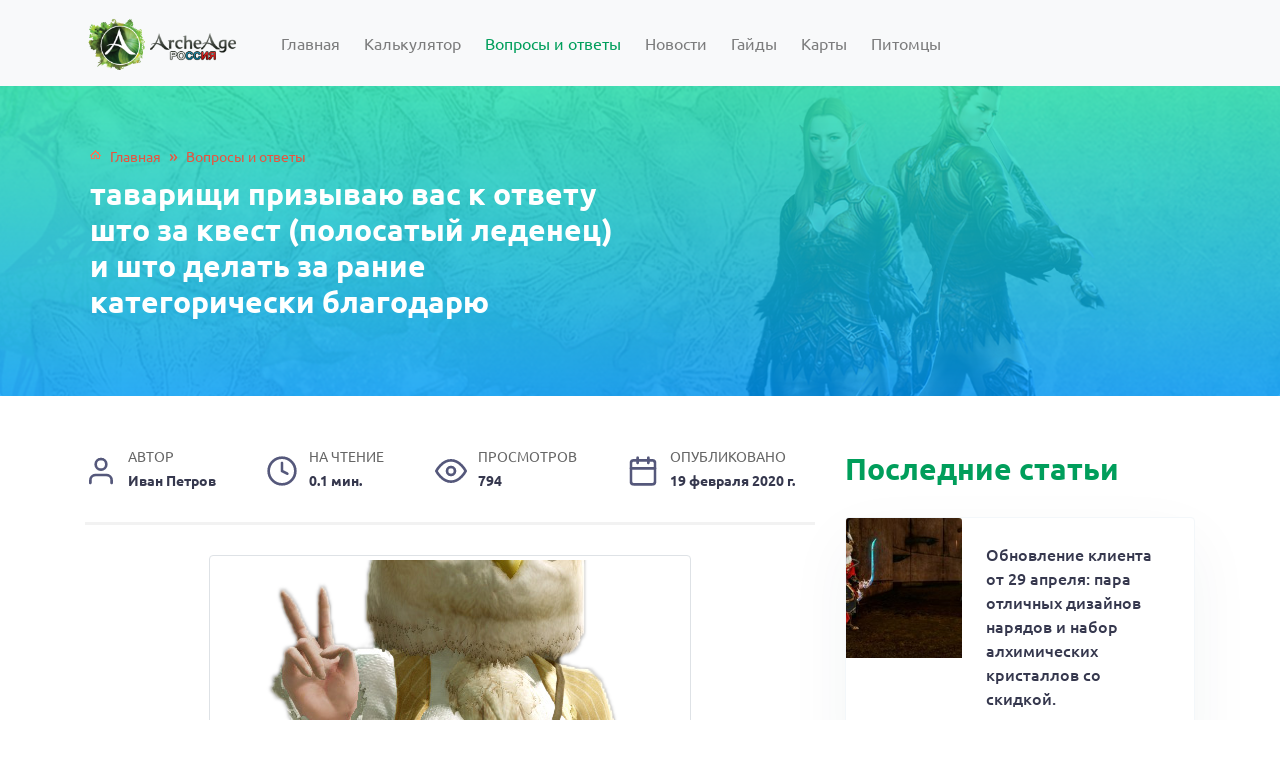

--- FILE ---
content_type: text/html; charset=utf-8
request_url: https://archeage-wiki.ru/category/faq/tavarishchi-prizyvaiu-vas-k-otvetu-shto-za-kvest-polosatyi-ledenets-i-shto-delat-za-ranie-kategoricheski-blagodariu-1582098137/
body_size: 5688
content:



<!DOCTYPE html>
<html lang="ru">

<head>

  <meta charset="utf-8">

  <title>таварищи призываю вас к ответу што за квест (полосатый леденец) и што делать за рание категорически благодарю - Лучший сайт по вселенной ArcheAge (Архейдж)</title>
  <meta name="description" content="таварищи призываю вас к ответу што за квест (полосатый леденец) и што делать за рание категорически благодарю">

  <link rel="canonical" href="https://archeage-wiki.ru/category/faq/tavarishchi-prizyvaiu-vas-k-otvetu-shto-za-kvest-polosatyi-ledenets-i-shto-delat-za-ranie-kategoricheski-blagodariu-1582098137/">

  
	<meta property="og:image" content="/media/thumbnails/articles/faq_default.png.420x0_q85_crop-true.png">
	<meta name="relap-image" content="/media/thumbnails/articles/faq_default.png.420x0_q85_crop-true.png">
	<meta itemprop="image" content="/media/thumbnails/articles/faq_default.png.420x0_q85_crop-true.png">
	<meta name="twitter:image:src" content="/media/thumbnails/articles/faq_default.png.420x0_q85_crop-true.png">
	<meta property="og:title" content="таварищи призываю вас к ответу што за квест (полосатый леденец) и што делать за рание категорически благодарю">
	<meta name="twitter:title" content="таварищи призываю вас к ответу што за квест (полосатый леденец) и што делать за рание категорически благодарю">
	<meta name="keywords" content="Моды для Fallout - скачать бесплатно и без регистрации">
	<meta name="description" content="таварищи призываю вас к ответу што за квест (полосатый леденец) и што делать за рание категорически благодарю">
	<meta property="og:description" content="таварищи призываю вас к ответу што за квест (полосатый леденец) и што делать за рание категорически благодарю">
	<meta itemprop="description" content="таварищи призываю вас к ответу што за квест (полосатый леденец) и што делать за рание категорически благодарю">
	<meta name="twitter:description" content="таварищи призываю вас к ответу што за квест (полосатый леденец) и што делать за рание категорически благодарю">
	<meta property="og:site_name" content=archeage-wiki.ru>
	<meta property="og:type" content="website">
	<meta itemprop="name" content=archeage-wiki.ru>
	<meta name="twitter:site" content=archeage-wiki.ru>


	
  <!--Yandex.RTB--><!-- Yandex.RTB --><script>window.yaContextCb=window.yaContextCb||[]</script><script src="https://yandex.ru/ads/system/context.js" async></script><!--Yandex.RTB-->


  <!--Yandex.RTB R-A-2005495-6--><!-- Yandex.RTB R-A-2005495-6 --><script>
window.yaContextCb.push(() => {
    Ya.Context.AdvManager.render({
        "blockId": "R-A-2005495-6",
        "type": "floorAd",
        "platform": "touch"
    })
})
</script><!--Yandex.RTB R-A-2005495-6-->


  <!--Global site tag (gtag.js) - Google Analytics--><script async src="https://www.googletagmanager.com/gtag/js?id=UA-163708484-1"></script><script>
    window.dataLayer = window.dataLayer || [];
    function gtag(){dataLayer.push(arguments);}
    gtag('js', new Date());

    gtag('config', 'UA-163708484-1');
  </script><!--Global site tag (gtag.js) - Google Analytics-->


  <!--yandex-verification--><meta name="yandex-verification" content="03990e447e0988c8" /><!--yandex-verification-->


  <!--Yandex.Metrika counter--><script type="text/javascript" > (function(m,e,t,r,i,k,a){m[i]=m[i]||function(){(m[i].a=m[i].a||[]).push(arguments)}; m[i].l=1*new Date();k=e.createElement(t),a=e.getElementsByTagName(t)[0],k.async=1,k.src=r,a.parentNode.insertBefore(k,a)}) (window, document, "script", "https://cdn.jsdelivr.net/npm/yandex-metrica-watch/tag.js", "ym"); ym(52837579, "init", { clickmap:true, trackLinks:true, accurateTrackBounce:true, webvisor:true }); </script><noscript><div><img src="https://mc.yandex.ru/watch/52837579" style="position:absolute; left:-9999px;" alt="" /></div></noscript><!--Yandex.Metrika counter-->




  <meta name="viewport" content="width=device-width">

  <meta property="og:image" content="/static/articles/img/faq_default.png">
  <link rel="icon" href="/static/articles/img/favicon.ico">

  <link rel="stylesheet" href="/static/articles/css/styles.min.css">

</head>

<body>

  <header class="header-global">
    

<nav id="navbar-main" class="navbar navbar-expand-lg navbar-main navbar-light bg-light">
  <div class="container">

    <a class="navbar-brand" href="/">
      <img class="navbar-brand-light" src="/static/articles/img/mlogo.png" alt="Logo">
    </a>

    <button class="navbar-toggler" type="button" data-toggle="collapse" data-target="#navbar_global" aria-controls="navbar_global" aria-expanded="false" aria-label="Toggle navigation">
      <span class="navbar-toggler-icon"></span>
    </button>

    <div class="collapse navbar-collapse" id="navbar_global">
      <ul class="navbar-nav navbar-nav-hover ml-3">

        <li class="nav-item mr-2">
          <a href="/" class="nav-link">Главная</a>
        </li>

        
          <li class="nav-item mr-2">
            <a href="/category/calculator/" class="nav-link">Калькулятор</a>
          </li>
        
          <li class="nav-item mr-2 active">
            <a href="/category/faq/" class="nav-link">Вопросы и ответы</a>
          </li>
        
          <li class="nav-item mr-2">
            <a href="/category/novosti/" class="nav-link">Новости</a>
          </li>
        
          <li class="nav-item mr-2">
            <a href="/category/gaid/" class="nav-link">Гайды</a>
          </li>
        
          <li class="nav-item mr-2">
            <a href="/category/lokacii/" class="nav-link">Карты</a>
          </li>
        
          <li class="nav-item mr-2">
            <a href="/category/pets/" class="nav-link">Питомцы</a>
          </li>
        

      </ul>
    </div>

  </div>
</nav>

  </header>


  <main>

    <section  class="section section-sm bg-primary overlay-dark text-white rounded" style="background-image: url(/static/articles/img/header_bg.jpg);">
      <div class="container">
        <div class="row">
          <div class="heading col-md-12 col-lg-6">

            <nav aria-label="breadcrumb">
              <div class="breadcrumb mb-2" itemscope itemtype="http://schema.org/BreadcrumbList">
                <span class="breadcrumb-item" itemprop="itemListElement" itemscope itemtype="http://schema.org/ListItem">
                  <a class="home" itemprop="item" href="/">
                    <span itemprop="name">Главная</span>
                  </a>
                  <meta itemprop="position" content="1">
                </span>
                
                <span class="breadcrumb-separator">»</span>

                <span class="breadcrumb-item" itemprop="itemListElement" itemscope itemtype="http://schema.org/ListItem">
                  <a href="/category/faq/" itemprop="item"><span itemprop="name">Вопросы и ответы</span></a>
                  <meta itemprop="position" content="2">
                </span>
                
              </div>
            </nav>

            <h1>таварищи призываю вас к ответу што за квест (полосатый леденец) и што делать за рание категорически благодарю</h1>

          </div>
        </div>
      </div>
    </section>

    <section class="section-main">
      <div class="container">
        <div class="row">

          <div class="col-md-12 col-lg-8">

            <div class="row">
              <div class="col-md-12 col-lg-12">

                <article class="post-content">

                  <div class="entry-meta">
                    <span class="entry-author" itemprop="author">
                      <img src="/static/articles/img/user.svg">
                      <span class="entry-label">Автор</span> Иван Петров
                    </span>
                    <span class="entry-time">
                      <img src="/static/articles/img/clock.svg">
                      <span class="entry-label">На чтение</span> 0.1 мин.
                    </span>
                    <span class="entry-views">
                      <img src="/static/articles/img/eye.svg">
                      <span class="entry-label">Просмотров</span> 794
                    </span>
                    <span class="entry-date">
                      <img src="/static/articles/img/calendar.svg">
                      <span class="entry-label">Опубликовано</span> <time itemprop="datePublished" datetime="19 февраля 2020 г. 7:42">19 февраля 2020 г.</time>
                    </span>
                  </div>

                  
                    <p><img class="img-responsive img-thumbnail m-auto" src="/media/thumbnails/articles/faq_default.png.600x220_q85_crop-true.png" alt="таварищи призываю вас к ответу што за квест (полосатый леденец) и што делать за рание категорически благодарю"></p>
                  

                  <h2 class="ask_text">
 &tcy;&acy;&vcy;&acy;&rcy;&icy;&shchcy;&icy; &pcy;&rcy;&icy;&zcy;&ycy;&vcy;&acy;&yucy; &vcy;&acy;&scy; &kcy; &ocy;&tcy;&vcy;&iecy;&tcy;&ucy; &shcy;&tcy;&ocy; &zcy;&acy; &kcy;&vcy;&iecy;&scy;&tcy; (&pcy;&ocy;&lcy;&ocy;&scy;&acy;&tcy;&ycy;&jcy; &lcy;&iecy;&dcy;&iecy;&ncy;&iecy;&tscy;) &icy; &shcy;&tcy;&ocy; &dcy;&iecy;&lcy;&acy;&tcy;&softcy; &zcy;&acy; &rcy;&acy;&ncy;&icy;&iecy; &kcy;&acy;&tcy;&iecy;&gcy;&ocy;&rcy;&icy;&chcy;&iecy;&scy;&kcy;&icy; &bcy;&lcy;&acy;&gcy;&ocy;&dcy;&acy;&rcy;&yucy;
</h2>
<span class="ask_meta">
 &scy;&pcy;&rcy;&ocy;&scy;&icy;&lcy; 16 &YAcy;&ncy;&vcy;, 16  &ocy;&tcy; &acy;&ncy;&ocy;&ncy;&icy;&mcy;  &vcy; &kcy;&acy;&tcy;&iecy;&gcy;&ocy;&rcy;&icy;&icy; &Kcy;&vcy;&iecy;&scy;&tcy;&ycy;
</span>
<div class="qa-a-list-items">
 &Ncy;&iecy;&tcy; &ocy;&tcy;&vcy;&iecy;&tcy;&acy;
</div>

                  <div class="gallery">
                    
                      
                    
                  </div>

                  <div class="post-social">
                    <div class="caption">Понравилась статья? Поделись с друзьями:</div>
                    <script src="//yastatic.net/es5-shims/0.0.2/es5-shims.min.js"></script>
                    <script src="//yastatic.net/share2/share.js"></script>
                    <div class="ya-share2" data-services="vkontakte,facebook,odnoklassniki,pocket,telegram" data-counter=""></div>
                  </div>

                </article>

              </div>
            </div>

            <!-- Related posts -->
            <div class="row">
              
              <div class="col-md-12 col-lg-12">
                <div class="related-posts-header mt-3 mb-4">Похожие статьи</div>
              </div>

              
              <div class="col-md-6 col-lg-4">
                <div class="card shadow-sm border-soft mb-4 animate-up-5">
                  <a href="/category/faq/pochemu-ia-ne-mogu-vziat-kv-na-pugalo-1582098137/" class="position-relative">
                    
                      <img src="/media/thumbnails/articles/faq_default.png.230x130_q85_crop-true.png" class="card-img-top space-image" alt="почему я не могу взять кв на пугало?">
                    
                    <span class="badge badge-primary position-absolute listing-badge">
                      <span class="font-weight-normal font-xs">Вопросы и ответы</span>
                    </span>
                  </a>
                  <div class="card-body">
                    <a href="/category/faq/pochemu-ia-ne-mogu-vziat-kv-na-pugalo-1582098137/"><h2>почему я не могу взять кв на пугало?</h2></a>
                    <div class="post-meta">
                      <span>почему я не могу взять кв на пугало?</span>
                    </div>
                    <div class="text-muted post-meta">
                      <span class="post-card-views"><img src="/static/articles/img/message-circle.svg">0</span>
                      <span class="post-card-comments"><img src="/static/articles/img/eye.svg">1429</span>
                    </div>
                  </div>
                </div>
              </div>
              
              <div class="col-md-6 col-lg-4">
                <div class="card shadow-sm border-soft mb-4 animate-up-5">
                  <a href="/category/faq/mozhno-rasskazat-kak-razdobyt-sinego-delfina-1582098137/" class="position-relative">
                    
                      <img src="/media/thumbnails/articles/faq_default.png.230x130_q85_crop-true.png" class="card-img-top space-image" alt="Можно рассказать как раздобыть синего дельфина?">
                    
                    <span class="badge badge-primary position-absolute listing-badge">
                      <span class="font-weight-normal font-xs">Вопросы и ответы</span>
                    </span>
                  </a>
                  <div class="card-body">
                    <a href="/category/faq/mozhno-rasskazat-kak-razdobyt-sinego-delfina-1582098137/"><h2>Можно рассказать как раздобыть синего дельфина?</h2></a>
                    <div class="post-meta">
                      <span>Можно рассказать как раздобыть синего дельфина?</span>
                    </div>
                    <div class="text-muted post-meta">
                      <span class="post-card-views"><img src="/static/articles/img/message-circle.svg">0</span>
                      <span class="post-card-comments"><img src="/static/articles/img/eye.svg">1334</span>
                    </div>
                  </div>
                </div>
              </div>
              
              <div class="col-md-6 col-lg-4">
                <div class="card shadow-sm border-soft mb-4 animate-up-5">
                  <a href="/category/faq/v-ppz-nestalo-kvesta-na-plashch-shchita-gde-ego-mozhno-vziat-1582098137/" class="position-relative">
                    
                      <img src="/media/thumbnails/articles/faq_default.png.230x130_q85_crop-true.png" class="card-img-top space-image" alt="в ппз нестало квеста на плащ щита где его можно взять?">
                    
                    <span class="badge badge-primary position-absolute listing-badge">
                      <span class="font-weight-normal font-xs">Вопросы и ответы</span>
                    </span>
                  </a>
                  <div class="card-body">
                    <a href="/category/faq/v-ppz-nestalo-kvesta-na-plashch-shchita-gde-ego-mozhno-vziat-1582098137/"><h2>в ппз нестало квеста на плащ щита где его можно взять?</h2></a>
                    <div class="post-meta">
                      <span>в ппз нестало квеста на плащ щита где его можно …</span>
                    </div>
                    <div class="text-muted post-meta">
                      <span class="post-card-views"><img src="/static/articles/img/message-circle.svg">0</span>
                      <span class="post-card-comments"><img src="/static/articles/img/eye.svg">1381</span>
                    </div>
                  </div>
                </div>
              </div>
              
              <div class="col-md-6 col-lg-4">
                <div class="card shadow-sm border-soft mb-4 animate-up-5">
                  <a href="/category/faq/startovyi-kvest-na-korable-za-kharniitsa-1582098137/" class="position-relative">
                    
                      <img src="/media/thumbnails/articles/faq_default.png.230x130_q85_crop-true.png" class="card-img-top space-image" alt="Стартовый квест на корабле за харнийца.">
                    
                    <span class="badge badge-primary position-absolute listing-badge">
                      <span class="font-weight-normal font-xs">Вопросы и ответы</span>
                    </span>
                  </a>
                  <div class="card-body">
                    <a href="/category/faq/startovyi-kvest-na-korable-za-kharniitsa-1582098137/"><h2>Стартовый квест на корабле за харнийца.</h2></a>
                    <div class="post-meta">
                      <span>Стартовый квест на корабле за харнийца.</span>
                    </div>
                    <div class="text-muted post-meta">
                      <span class="post-card-views"><img src="/static/articles/img/message-circle.svg">0</span>
                      <span class="post-card-comments"><img src="/static/articles/img/eye.svg">1499</span>
                    </div>
                  </div>
                </div>
              </div>
              
              <div class="col-md-6 col-lg-4">
                <div class="card shadow-sm border-soft mb-4 animate-up-5">
                  <a href="/category/faq/chto-delat-posle-kvesta-s-demonom-enshakoi-1582098137/" class="position-relative">
                    
                      <img src="/media/thumbnails/articles/faq_default.png.230x130_q85_crop-true.png" class="card-img-top space-image" alt="Что делать после квеста с демоном Эншакой?">
                    
                    <span class="badge badge-primary position-absolute listing-badge">
                      <span class="font-weight-normal font-xs">Вопросы и ответы</span>
                    </span>
                  </a>
                  <div class="card-body">
                    <a href="/category/faq/chto-delat-posle-kvesta-s-demonom-enshakoi-1582098137/"><h2>Что делать после квеста с демоном Эншакой?</h2></a>
                    <div class="post-meta">
                      <span>Что делать после квеста с демоном Эншакой?</span>
                    </div>
                    <div class="text-muted post-meta">
                      <span class="post-card-views"><img src="/static/articles/img/message-circle.svg">0</span>
                      <span class="post-card-comments"><img src="/static/articles/img/eye.svg">1229</span>
                    </div>
                  </div>
                </div>
              </div>
              
              <div class="col-md-6 col-lg-4">
                <div class="card shadow-sm border-soft mb-4 animate-up-5">
                  <a href="/category/faq/chto-delat-posle-togo-kogda-spas-merian-i-pogovoril-s-nei-1582098137/" class="position-relative">
                    
                      <img src="/media/thumbnails/articles/faq_default.png.230x130_q85_crop-true.png" class="card-img-top space-image" alt="Что делать после того когда спас Мэриан и поговорил с ней?">
                    
                    <span class="badge badge-primary position-absolute listing-badge">
                      <span class="font-weight-normal font-xs">Вопросы и ответы</span>
                    </span>
                  </a>
                  <div class="card-body">
                    <a href="/category/faq/chto-delat-posle-togo-kogda-spas-merian-i-pogovoril-s-nei-1582098137/"><h2>Что делать после того когда спас Мэриан и поговорил с ней?</h2></a>
                    <div class="post-meta">
                      <span>Что делать после того когда спас Мэриан и поговорил с …</span>
                    </div>
                    <div class="text-muted post-meta">
                      <span class="post-card-views"><img src="/static/articles/img/message-circle.svg">0</span>
                      <span class="post-card-comments"><img src="/static/articles/img/eye.svg">1427</span>
                    </div>
                  </div>
                </div>
              </div>
              
              

            </div>

          </div>

          <aside class="col-md-12 col-lg-4">
            <div class="row">

              
              <div class="mb-4 col-md-12 col-lg-12">
                



<div class="last-posts-header mb-4">Последние статьи</div>


<div class="card card-article-wide shadow-sm flex-md-row no-gutters border-soft mb-4 animate-up-5">
    <a href="/category/aa/obnovlenie-klienta-ot-29-aprelia-para-otlichnykh-dizainov-nariadov-i-nabor-alkhimicheskikh-kristallov-so-skidkoi-1634552064/" class="col-md-6 col-lg-4">
        
            <img src="/media/thumbnails/articles/2021/10/18/fHTCli3zM7Y.jpg.350x200_q85_crop-true.jpg" alt="Обновление клиента от 29 апреля: пара отличных дизайнов нарядов и набор алхимических кристаллов со скидкой." class="card-img-top space-image-lg">
        
    </a>
    <div class="card-body d-flex flex-column justify-content-between col-auto p-4">
        <a href="/category/aa/obnovlenie-klienta-ot-29-aprelia-para-otlichnykh-dizainov-nariadov-i-nabor-alkhimicheskikh-kristallov-so-skidkoi-1634552064/">
            <h2 class="mb-0">Обновление клиента от 29 апреля: пара отличных дизайнов нарядов и набор алхимических кристаллов со скидкой.</h2>
        </a>
        <div class="text-muted post-meta">
            <span class="post-card-views"><img src="/static/articles/img/message-circle.svg">0</span>
            <span class="post-card-comments"><img src="/static/articles/img/eye.svg">7576</span>
        </div>
    </div>
</div>

<div class="card card-article-wide shadow-sm flex-md-row no-gutters border-soft mb-4 animate-up-5">
    <a href="/category/aa/obnovlenie-klienta-ot-22-aprelia-festival-ot-organizatsii-ferre-za-miloserdnoe-obrashchenie-s-zhivotnymi-komplekty-kotorye-prigodiatsia-miroliubivym-i-voinstvennym-geroiam-1634551400/" class="col-md-6 col-lg-4">
        
            <img src="/media/thumbnails/articles/2021/10/18/lJH1F5pYieQ_A4TIEIF.jpg.350x200_q85_crop-true.jpg" alt="Обновление клиента от 22 апреля: фестиваль от организации «Ферре за милосердное обращение с животными», комплекты, которые пригодятся миролюбивым и воинственным героям" class="card-img-top space-image-lg">
        
    </a>
    <div class="card-body d-flex flex-column justify-content-between col-auto p-4">
        <a href="/category/aa/obnovlenie-klienta-ot-22-aprelia-festival-ot-organizatsii-ferre-za-miloserdnoe-obrashchenie-s-zhivotnymi-komplekty-kotorye-prigodiatsia-miroliubivym-i-voinstvennym-geroiam-1634551400/">
            <h2 class="mb-0">Обновление клиента от 22 апреля: фестиваль от организации «Ферре за милосердное обращение с животными», комплекты, которые пригодятся миролюбивым и воинственным героям</h2>
        </a>
        <div class="text-muted post-meta">
            <span class="post-card-views"><img src="/static/articles/img/message-circle.svg">0</span>
            <span class="post-card-comments"><img src="/static/articles/img/eye.svg">7098</span>
        </div>
    </div>
</div>

<div class="card card-article-wide shadow-sm flex-md-row no-gutters border-soft mb-4 animate-up-5">
    <a href="/category/gaid/kak-stat-obladatelem-karmannoi-kollektsii-boevykh-pitomtsev-i-titula-viii-ranga-pochetnyi-zverovod-1634550054/" class="col-md-6 col-lg-4">
        
            <img src="/media/thumbnails/articles/2021/10/18/F_dY7N9Cxxc.jpg.350x200_q85_crop-true.jpg" alt="Как стать обладателем карманной коллекции боевых питомцев и титула VIII ранга «Почетный зверовод»" class="card-img-top space-image-lg">
        
    </a>
    <div class="card-body d-flex flex-column justify-content-between col-auto p-4">
        <a href="/category/gaid/kak-stat-obladatelem-karmannoi-kollektsii-boevykh-pitomtsev-i-titula-viii-ranga-pochetnyi-zverovod-1634550054/">
            <h2 class="mb-0">Как стать обладателем карманной коллекции боевых питомцев и титула VIII ранга «Почетный зверовод»</h2>
        </a>
        <div class="text-muted post-meta">
            <span class="post-card-views"><img src="/static/articles/img/message-circle.svg">0</span>
            <span class="post-card-comments"><img src="/static/articles/img/eye.svg">14594</span>
        </div>
    </div>
</div>

<div class="card card-article-wide shadow-sm flex-md-row no-gutters border-soft mb-4 animate-up-5">
    <a href="/category/aa/obnovlenie-klienta-ot-15-aprelia-ezhednevnye-podarki-nabor-v-pomoshch-pomoshchniku-i-tri-dizaina-1634549587/" class="col-md-6 col-lg-4">
        
            <img src="/media/thumbnails/articles/2021/10/18/uJwp2Lhv2I0.jpg.350x200_q85_crop-true.jpg" alt="Обновление клиента от 15 апреля: ежедневные подарки, набор «В помощь помощнику» и три дизайна." class="card-img-top space-image-lg">
        
    </a>
    <div class="card-body d-flex flex-column justify-content-between col-auto p-4">
        <a href="/category/aa/obnovlenie-klienta-ot-15-aprelia-ezhednevnye-podarki-nabor-v-pomoshch-pomoshchniku-i-tri-dizaina-1634549587/">
            <h2 class="mb-0">Обновление клиента от 15 апреля: ежедневные подарки, набор «В помощь помощнику» и три дизайна.</h2>
        </a>
        <div class="text-muted post-meta">
            <span class="post-card-views"><img src="/static/articles/img/message-circle.svg">0</span>
            <span class="post-card-comments"><img src="/static/articles/img/eye.svg">6418</span>
        </div>
    </div>
</div>

<div class="card card-article-wide shadow-sm flex-md-row no-gutters border-soft mb-4 animate-up-5">
    <a href="/category/gaid/gde-mozhno-dostat-polnyi-komplekt-flanelevoi-pizhamy-dlia-sna-1634549225/" class="col-md-6 col-lg-4">
        
            <img src="/media/thumbnails/articles/2021/10/18/U6B-yxqdNrc.jpg.350x200_q85_crop-true.jpg" alt="Где можно достать полный комплект фланелевой пижамы для сна" class="card-img-top space-image-lg">
        
    </a>
    <div class="card-body d-flex flex-column justify-content-between col-auto p-4">
        <a href="/category/gaid/gde-mozhno-dostat-polnyi-komplekt-flanelevoi-pizhamy-dlia-sna-1634549225/">
            <h2 class="mb-0">Где можно достать полный комплект фланелевой пижамы для сна</h2>
        </a>
        <div class="text-muted post-meta">
            <span class="post-card-views"><img src="/static/articles/img/message-circle.svg">0</span>
            <span class="post-card-comments"><img src="/static/articles/img/eye.svg">5940</span>
        </div>
    </div>
</div>


              </div>

            </div>
          </aside>

        </div>
      </div>
    </section>

  </main>


  <footer class="footer section bg-dark text-white">
    <div class="container">
      <div class="row">

        <div class="col-md-6 col-lg-4">
          <a class="navbar-brand" href="#">
            <img class="navbar-brand-light" src="/static/articles/img/mlogo.png" alt="Logo">
          </a>
        </div>

        <div class="col-md-6 col-lg-4">
          <p class="text-light">© 2026 – Выбирайте свой собственный путь — и отправляйтесь на поиски приключений</p>
          <p class="text-light">Перепечатка материалов разрешена только с указанием первоисточника</p>
        </div>

        <div class="col-md-12 col-lg-4">
          <div class="list-group list-group-horizontal">
            
              <a href="/category/calculator/" class="list-group-item list-group-item-action text-light bg-transparent">Калькулятор</a>
            
              <a href="/category/faq/" class="list-group-item list-group-item-action text-light bg-transparent">Вопросы и ответы</a>
            
          </div>
          <div class="list-group list-group-horizontal">
            
              <a href="/category/gaid/" class="list-group-item list-group-item-action text-light bg-transparent">Гайды</a>
            
              <a href="/category/lokacii/" class="list-group-item list-group-item-action text-light bg-transparent">Карты</a>
            
              <a href="/category/pets/" class="list-group-item list-group-item-action text-light bg-transparent">Питомцы</a>
            
          </div>
        </div>

      </div>
    </div>
  </footer>



  <script src="/static/articles/js/scripts.min.js"></script>

</body>
</html>


--- FILE ---
content_type: image/svg+xml
request_url: https://archeage-wiki.ru/static/articles/img/clock.svg
body_size: 224
content:
<svg xmlns="http://www.w3.org/2000/svg" width="24" height="24" viewBox="0 0 24 24" fill="none" stroke="#55587b" stroke-width="2" stroke-linecap="round" stroke-linejoin="round" class="feather feather-clock"><circle cx="12" cy="12" r="10"></circle><polyline points="12 6 12 12 16 14"></polyline></svg>